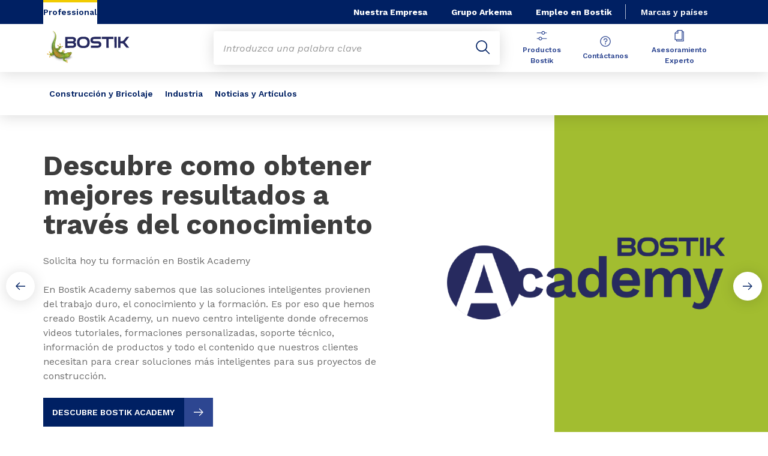

--- FILE ---
content_type: text/html;charset=UTF-8
request_url: https://www.bostik.com/spain/es/
body_size: 12242
content:
<!DOCTYPE html>
<html lang="es" dir="ltr">
<head>
<!-- Google Tag Manager --> <script>(function(w,d,s,l,i){w[l]=w[l]||[];w[l].push({'gtm.start': new Date().getTime(),event:'gtm.js'});var f=d.getElementsByTagName(s)[0], j=d.createElement(s),dl=l!='dataLayer'?'&l='+l:'';j.async=true;j.src= 'https://www.googletagmanager.com/gtm.js?id='+i+dl;f.parentNode.insertBefore(j,f); })(window,document,'script','dataLayer','GTM-MS8H5MD ');</script> <!-- End Google Tag Manager -->

    <meta name="viewport" content="width=device-width, initial-scale=1.0"/>
    <meta http-equiv="Content-Type" content="text/html; charset=utf-8"/>
    
<link rel="icon" href="/modules/proxima-bostik-templates/favicon/bostik-fav-icon.png" type="image/png"/>
            <link rel="apple-touch-icon" sizes="57x57" href="/modules/proxima-bostik-templates/favicon/Bostik_57x57.png"/>
            <link rel="apple-touch-icon" sizes="72x72" href="/modules/proxima-bostik-templates/favicon/Bostik_72x72.png"/>
            <link rel="apple-touch-icon" sizes="114x114" href="/modules/proxima-bostik-templates/favicon/Bostik_114x114.png"/>
            <link rel="apple-touch-icon" sizes="144x144" href="/modules/proxima-bostik-templates/favicon/Bostik_144x144.png"/>
            <link rel="apple-touch-icon" href="/modules/proxima-bostik-templates/favicon/Bostik_144x144.png"/>
        <link rel="preconnect" href="https://fonts.gstatic.com">
    <link href="https://fonts.googleapis.com/css2?family=Montserrat:ital,wght@0,400;0,600;0,700;0,800;1,400;1,600;1,700;1,800&display=swap" rel="stylesheet">
    <link href="https://fonts.googleapis.com/css2?family=Work+Sans:ital,wght@0,400;0,600;0,700;0,800;1,400;1,600;1,700;1,800&display=swap" rel="stylesheet">

    <script async src="https://page.bostik.com/js/forms2/js/forms2.min.js"></script>
    
<script type="application/ld+json">
        {
            "@context": "https://schema.org",
            "@type": "WebSite",
            "name": " Bostik España",
            "url": "https://www.bostik.com/spain/"
        }
    </script>
    <script src="https://unpkg.com/dayjs@1/dayjs.min.js"></script>
    <script src="https://unpkg.com/dayjs@1/locale/es.js"></script>

<title>Adhesivos de Construcción | Adhesivos Industriales |  Bostik España</title>
<link rel="canonical" href="https://www.bostik.com/spain/es/"/>
<meta name="url" content="/spain/es/"/><meta property="twitter:url" content="https://www.bostik.com/spain/es/"/>
<meta property="og:url" content="https://www.bostik.com/spain/es/"/><meta property="twitter:title" content="Adhesivos de Construcción | Adhesivos Industriales |  Bostik España"/>
<meta property="og:title" content="Adhesivos de Construcción | Adhesivos Industriales |  Bostik España"/>
<meta name="description" content="Bostik ofrece tecnología en adhesivos a través de un amplio rango de sectores incluyendo construcción, automotríz, aeroespacial, empaques, cintas adhesivas, laminación flexible y la industria del calzado."/><meta property="twitter:description" content="Bostik ofrece tecnología en adhesivos a través de un amplio rango de sectores incluyendo construcción, automotríz, aeroespacial, empaques, cintas adhesivas, laminación flexible y la industria del calzado."/>
<meta property="og:description" content="Bostik ofrece tecnología en adhesivos a través de un amplio rango de sectores incluyendo construcción, automotríz, aeroespacial, empaques, cintas adhesivas, laminación flexible y la industria del calzado."/>

<link rel="alternate" hreflang="es-ES" href="https://www.bostik.com/spain/es/"/>
<link rel="alternate" hreflang="es-CL" href="https://www.bostik.com/chile/es_CL/"/>
<link rel="alternate" hreflang="es-MX" href="https://www.bostik.com/mexico/es_MX/"/>
<link rel="alternate" hreflang="es-AR" href="https://www.bostik.com/argentina/es/"/>
<link rel="alternate" hreflang="tr-TR" href="https://www.bostik.com/turkey/tr/"/>
<link rel="alternate" hreflang="uk-UA" href="https://www.bostik.com/ukrania/uk/"/>
<link rel="alternate" hreflang="en-TH" href="https://www.bostik.com/thailand/en/"/>
<link rel="alternate" hreflang="ro-RO" href="https://www.bostik.com/romania/ro/"/>
<link rel="alternate" hreflang="ru-RU" href="https://www.bostik.com/russia/ru/"/>
<link rel="alternate" hreflang="en-QA" href="https://www.bostik.com/qatar/en/"/>
<link rel="alternate" hreflang="pt-PT" href="https://www.bostik.com/portugal/pt/"/>
<link rel="alternate" hreflang="en-NZ" href="https://www.bostik.com/newzealand/en_NZ/"/>
<link rel="alternate" hreflang="fr-MA" href="https://www.bostik.com/morocco/fr/"/>
<link rel="alternate" hreflang="en-MY" href="https://www.bostik.com/malaysia/en/"/>
<link rel="alternate" hreflang="lt-LT" href="https://www.bostik.com/lithuania/lt/"/>
<link rel="alternate" hreflang="lv-LV" href="https://www.bostik.com/latvia/lv/"/>
<link rel="alternate" hreflang="no-NO" href="https://www.bostik.com/norway/no/"/>
<link rel="alternate" hreflang="pl-PL" href="https://www.bostik.com/poland/pl/"/>
<link rel="alternate" hreflang="en-PH" href="https://www.bostik.com/philippines/en/"/>
<link rel="alternate" hreflang="ko-KR" href="https://www.bostik.com/southkorea/ko/"/>
<link rel="alternate" hreflang="en-IL" href="https://www.bostik.com/israel/en/"/>
<link rel="alternate" hreflang="et-EE" href="https://www.bostik.com/estonia/et/"/>
<link rel="alternate" hreflang="fr-CA" href="https://www.bostik.com/canada/fr_CA/"/>
<link rel="alternate" hreflang="en-CA" href="https://www.bostik.com/canada/en_US/"/>
<link rel="alternate" hreflang="zh-CN" href="https://www.bostik.com/china/zh/"/>
<link rel="alternate" hreflang="bg-BG" href="https://www.bostik.com/bulgaria/bg_BG/"/>
<link rel="alternate" hreflang="nl-BE" href="https://www.bostik.com/belgium/nl_BE/"/>
<link rel="alternate" hreflang="fr-BE" href="https://www.bostik.com/belgium/fr_BE/"/>
<link rel="alternate" hreflang="en-US" href="https://www.bostik.com/us/en_US/"/>
<link rel="alternate" hreflang="en" href="https://www.bostik.com/global/en/"/>
<link rel="alternate" hreflang="en-AU" href="https://www.bostik.com/australia/en_AU/"/>
<link rel="alternate" hreflang="pt-BR" href="https://www.bostik.com/brazil/pt_BR/"/>
<link rel="alternate" hreflang="hr-HR" href="https://www.bostik.com/croatia/hr/"/>
<link rel="alternate" hreflang="en-EG" href="https://www.bostik.com/egypt/en/"/>
<link rel="alternate" hreflang="cs-CZ" href="https://www.bostik.com/czechrepublic/cs_CZ/"/>
<link rel="alternate" hreflang="da-DK" href="https://www.bostik.com/denmark/da/"/>
<link rel="alternate" hreflang="fi-FI" href="https://www.bostik.com/finland/fi/"/>
<link rel="alternate" hreflang="el-GR" href="https://www.bostik.com/greece/el/"/>
<link rel="alternate" hreflang="en-IN" href="https://www.bostik.com/india/en/"/>
<link rel="alternate" hreflang="en-IE" href="https://www.bostik.com/ireland/en/"/>
<link rel="alternate" hreflang="en-ID" href="https://www.bostik.com/indonesia/en/"/>
<link rel="alternate" hreflang="ja-JA" href="https://www.bostik.com/japan/ja/"/>
<link rel="alternate" hreflang="nl-NL" href="https://www.bostik.com/netherlands/nl_NL/"/>
<link rel="alternate" hreflang="fr-FR" href="https://www.bostik.com/france/fr/"/>
<link rel="alternate" hreflang="de-DE" href="https://www.bostik.com/germany/de/"/>
<link rel="alternate" hreflang="x-default" href="https://www.bostik.com/global/en/"/>




<script type="application/json" id="jahia-data-ctx">{"contextPath":"","lang":"es","uilang":"es","siteUuid":"bf9ae3c5-4fdd-497c-a74e-c0032806679e","wcag":true,"ckeCfg":""}</script>
<script type="application/json" id="jahia-data-ck">{"path":"/modules/ckeditor/javascript/","lng":"es_ES"}</script>
<script src="/javascript/initJahiaContext.js"></script>
<link id="staticAssetCSS0" rel="stylesheet" href="/generated-resources/7827a8f42439486f33c9679e37c53f55.min.css" media="screen" type="text/css"/>
<link id="staticAssetCSS1" rel="stylesheet" href="/generated-resources/db5ad144115e9f72b9a17e96edc7d437.min.css" media="print" type="text/css"/>
<script id="staticAssetJavascript0" src="/generated-resources/7cde6a38cd1cce31cd9496cc12f89a4.min.js"  ></script>
<script type="text/javascript" nonce="NmE5ZDg2NGEtNGU4Yy00NmIyLWFmMWYtOTQxNThjZDJiMDEw">
    window.digitalDataOverrides = window.digitalDataOverrides || [];
    window.digitalData = {
        "scope": "bostik_spain",
        "site": {
            "siteInfo": {
                "siteID": "bf9ae3c5-4fdd-497c-a74e-c0032806679e"
            }
        },
        "page": {
            "pageInfo": {
                "pageID": "693727fb-3b90-42b5-bbc2-b35a90585686",
                "nodeType": "jnt:page",
                "pageName": "Home",
                "pagePath": "/sites/bostik_spain/home",
                "templateName": "home",
                "destinationURL": document.location.origin + document.location.pathname,
                "destinationSearch": document.location.search,
                "referringURL": null,
                "language": "es",
                "categories": ["/sites/systemsite/categories/structuring/bostik/share/bostik_spain"],
                "tags": []
            },
            "consentTypes":[
                
            ]
        },
        "events": [],
        "contextServerPublicUrl": "/modules/jexperience/proxy/bostik_spain",
        "sourceLocalIdentifierMap" : {},
        "wemInitConfig":  {
            "contextServerUrl" : "/modules/jexperience/proxy/bostik_spain",
            "isPreview": false,
            "timeoutInMilliseconds": 1000,
            "dxUsername" : "guest",
            "contextServerCookieName" : "context-profile-id",
            "activateWem": true,
            "enableWemActionUrl": "/es/sites/bostik_spain.enableWem.do",
            "requiredProfileProperties": ['j:nodename'],
            "requiredSessionProperties": [],
            "requireSegments": false,
            "requireScores": false
        }, 
    };

   // Expose Wem init functions  
   wem.init();
  </script>

<script type="application/json" id="jahia-data-aggregatedjs">{"scripts":["/modules/jexperience/javascript/jexperience/dist/3_6_2/wem.min.js","/modules/jquery/javascript/jquery-3.4.1.min.js","/modules/assets/javascript/jquery.jahia.min.js"]}</script>


<script type="text/javascript" src="https://cdn.bizible.com/scripts/bizible.js" defer=""></script>
<script type="text/javascript" src="/modules/CsrfServlet"></script>
</head>

<body id="anchor-top" class="scroll-active ">
<!-- Google Tag Manager (noscript) --> <noscript><iframe src="https://www.googletagmanager.com/ns.html?id=GTM-MS8H5MD" height="0" width="0" style="display:none;visibility:hidden"></iframe></noscript> <!-- End Google Tag Manager (noscript) -->

<nav class="page-contact-list" aria-label="???access.social.navigation.label???">
    </nav>
<div id="root" class="bostik-root ">
    <div class="skip-link js-skip">
        <a href="#main-content">Go to content</a>
        <a href="#nav-content">Go to navigation</a>
        <a href="#header-primary-search">Go to search</a>
            </div>
    <header id="header-global" class="js-witch-important language-unique " aria-live="polite">
    <input type="hidden" id="tab" name="tab" value="">
    <!-- Header secondary profil -->
    <div class="header-secondary-profiles">
        <nav>
    <ul>
        <li>
            <a href="/spain/es/"  target="_self"  class="selected"
    >
    Professional</a></li>
        </ul>
</nav></div>
    <!-- Header secondary menu -->
    <nav class="header-secondary-navigation" aria-label="Secondary navigation">
        <ul class="header-navigation-list">
            <li class="header-navigation-item" >
            <button class="js-switch js-switch-marked header-navigation-button js-hover  js-megamenu-level" data-level="1" data-target="5ca07be0-dd00-4a6c-b9a7-7b14dd40f6ca" aria-controls="5ca07be0-dd00-4a6c-b9a7-7b14dd40f6ca" data-hover="hover-group-2" aria-haspopup="true" aria-expanded="false">
                    Nuestra Empresa<svg viewBox="0 0 128 128" class="icon icon-arrow">
                    <use href="/modules/proxima-main/assets/svg/sprite-global.svg#icon-arrow" />
                </svg>
            </button>
        <div id="5ca07be0-dd00-4a6c-b9a7-7b14dd40f6ca" class="header-megamenu header-secondary-megamenu header-secondary-panel header-level1 header-color-none" aria-live="polite">
    <aside class="header-megamenu-left">
    <button data-target="5ca07be0-dd00-4a6c-b9a7-7b14dd40f6ca" class="button button-back header-secondary-return-link js-header-menu-return js-switch js-megamenu-level-close" data-level="1">
        <svg viewBox="0 0 24 24" class="icon icon-boutons-link-normal">
            <use href="/modules/proxima-main/assets/svg/sprite-global.svg#icon-boutons-link-normal" />
        </svg>
        Back</button>
    <p>Nuestra&nbsp;Compa&ntilde;&iacute;a</p>
    <p>
        Bostik es un líder mundial especializado en adhesivos en los sectores de la construcción, la industria y los productos de consumo. Durante más de un siglo, ha estado desarrollando soluciones innovadoras de sellado y pegado que resultan más ingeniosas y se adaptan mejor a la vida cotidiana. Los adhesivos inteligentes de Bostik los podemos encontrar, a lo largo de toda una vida, en todas partes; desde el hogar hasta la oficina.</p>

    <a href="/spain/es/our-company/"  target="_self"  class="button button-secondary"
    >
    Nuestra Empresa</a></aside><div class="header-secondary-panel-list header-column header-column-manual">
    <div class="wrapper">
        <div class="header-secondary-panel-return">
            <button class="js-switch header-secondary-return-link" data-target="5ca07be0-dd00-4a6c-b9a7-7b14dd40f6ca">
                <svg viewBox="0 0 24 24" class="icon icon-boutons-link-normal">
                    <use href="/modules/proxima-main/assets/svg/sprite-global.svg#icon-boutons-link-normal" />
                </svg>
                Back</button>
            <button class="js-switch button-close header-secondary-return-icon" data-target="5ca07be0-dd00-4a6c-b9a7-7b14dd40f6ca" title="Close this level menu">
                <svg viewBox="0 0 500 500" class="icon icon-close">
                    <use href="/modules/proxima-main/assets/svg/sprite-global.svg#icon-close" />
                </svg>
            </button>
        </div>
        <nav  aria-label="Secondary navigation submenu">
            <ul>
                    <li class="menu-link-attach menu-link-background-white">

                        <a href="/spain/es/our-company/our-history/" >
                            Nuestra Historia<svg viewBox="0 0 24 24" class="icon icon-boutons-link-normal">
                                <use href="/modules/proxima-main/assets/svg/sprite-global.svg#icon-boutons-link-normal" />
                            </svg>
                        </a>
                    </li>
                    <li class="menu-link-attach menu-link-background-white">

                        <a href="/spain/es/our-company/our-markets/" >
                            Nuestros Mercados<svg viewBox="0 0 24 24" class="icon icon-boutons-link-normal">
                                <use href="/modules/proxima-main/assets/svg/sprite-global.svg#icon-boutons-link-normal" />
                            </svg>
                        </a>
                    </li>
                    <li class="menu-link-attach menu-link-background-white">

                        <a href="/spain/es/our-company/job-opportunities/" >
                            Trabaja Con Nosotros<svg viewBox="0 0 24 24" class="icon icon-boutons-link-normal">
                                <use href="/modules/proxima-main/assets/svg/sprite-global.svg#icon-boutons-link-normal" />
                            </svg>
                        </a>
                    </li>
                    <li class="menu-link-attach menu-link-background-white">

                        <a href="/spain/es/our-company/our-culture/" >
                            Nuestra Cultura<svg viewBox="0 0 24 24" class="icon icon-boutons-link-normal">
                                <use href="/modules/proxima-main/assets/svg/sprite-global.svg#icon-boutons-link-normal" />
                            </svg>
                        </a>
                    </li>
                    <li class="menu-link-attach menu-link-background-white">

                        <a href="/spain/es/our-company/about-arkema/" >
                            Acerca de Arkema<svg viewBox="0 0 24 24" class="icon icon-boutons-link-normal">
                                <use href="/modules/proxima-main/assets/svg/sprite-global.svg#icon-boutons-link-normal" />
                            </svg>
                        </a>
                    </li>
                    </ul>
                    <ul>
                    <li class="menu-link-attach menu-link-background-white">

                        <a href="/spain/es/our-company/about-den-braven/" >
                            Sobre Den Braven<svg viewBox="0 0 24 24" class="icon icon-boutons-link-normal">
                                <use href="/modules/proxima-main/assets/svg/sprite-global.svg#icon-boutons-link-normal" />
                            </svg>
                        </a>
                    </li>
                    </ul>
                    </nav>
    </div>
</div></div></li>
        <li class="header-navigation-item" >
            <a href="https://www.arkema.com/global/en/" class=" js-hover header-navigation-link" data-hover="hover-group-2">
                    Grupo Arkema<svg viewBox="0 0 24 24" class="icon icon-boutons-link-normal">
                    <use href="/modules/proxima-main/assets/svg/sprite-global.svg#icon-boutons-link-normal" />
                </svg>
            </a></li>
        <li class="header-navigation-item" >
            <a href="/spain/es/careers/" class=" js-hover header-navigation-link" data-hover="hover-group-2">
                    Empleo en Bostik<svg viewBox="0 0 24 24" class="icon icon-boutons-link-normal">
                    <use href="/modules/proxima-main/assets/svg/sprite-global.svg#icon-boutons-link-normal" />
                </svg>
            </a></li>
        </ul></nav>

    <a href="/spain/es/brands_countries/" class="header-secondary-panel-type header-secondary-country header-navigation-item js-hover" data-hover="hover-group-2">
            Marcas y países</a>
    <!-- Header secondary Language selector  -->
    <!-- Header primary Logo -->
    <div class='header-primary-logo '>
        <a href="/spain/es/" title="Return to homepage">
            <img src="/files/live/sites/shared_bostik/files/images/Logos/Bostik_Logo_Header.svg" alt="Logo">
        </a>
        </div><!-- Header primary -->
    <!-- Header primary Main bar -->
<nav class="header-primary-navigation" aria-label="">
    <ul class="header-navigation-list">
            <li class="header-navigation-item" >
            <button class="js-switch js-switch-marked header-navigation-button js-hover  js-megamenu-level" data-level="1" data-target="ba0d7561-74e3-4771-9de7-ae5958f8a844" aria-controls="ba0d7561-74e3-4771-9de7-ae5958f8a844" data-hover="hover-group-1" aria-haspopup="true" aria-expanded="false">
                    Construcción y Bricolaje<svg viewBox="0 0 128 128" class="icon icon-arrow">
                    <use href="/modules/proxima-main/assets/svg/sprite-global.svg#icon-arrow" />
                </svg>
            </button>
        <div id="ba0d7561-74e3-4771-9de7-ae5958f8a844" class="header-megamenu header-main-megamenu header-secondary-panel header-level1 header-color-none" aria-live="polite">
    <aside class="header-megamenu-left">
    <button data-target="ba0d7561-74e3-4771-9de7-ae5958f8a844" class="button button-back header-secondary-return-link js-header-menu-return js-switch js-megamenu-level-close" data-level="1">
        <svg viewBox="0 0 24 24" class="icon icon-boutons-link-normal">
            <use href="/modules/proxima-main/assets/svg/sprite-global.svg#icon-boutons-link-normal" />
        </svg>
        Back</button>
    <p>Construcci&oacute;n y Bricolaje</p>
    <p>
        Bostik es un líder mundial especializado en adhesivos en los mercados de la construcción, la industria y los productos de consumo. En esta página, se proporcionará información sobre el mercado de la construcción, que se divide en dos submercados principales:  Paredes & Pavimentos y Sellado & Pegado.</p>

    <a href="/spain/es/markets-applications/building-construction/"  target="_self"  class="button button-secondary"
    >
    Gama de productos para la construcción</a></aside><div class="header-secondary-panel-list header-column header-column-manual">
    <div class="wrapper">
        <div class="header-secondary-panel-return">
            <button class="button button-back js-header-menu-return js-switch header-secondary-return-link" data-target="ba0d7561-74e3-4771-9de7-ae5958f8a844">
                <svg viewBox="0 0 24 24" class="icon icon-boutons-link-normal">
                    <use href="/modules/proxima-main/assets/svg/sprite-global.svg#icon-boutons-link-normal" />
                </svg>
                Back</button>
            <button class="js-switch button-close header-secondary-return-icon" data-target="ba0d7561-74e3-4771-9de7-ae5958f8a844" title="Close this level menu">
                <svg viewBox="0 0 500 500" class="icon icon-close">
                    <use href="/modules/proxima-main/assets/svg/sprite-global.svg#icon-close" />
                </svg>
            </button>
        </div>
        <nav  aria-label="">
            <ul class="header-navigation-list">
            <li class="menu-link-attach menu-link-background-white" >
            <a href="/spain/es/markets-applications/building-construction/sealing-bonding/"  target="_self"  class=""
    >
    Pegado y Sellado<svg class="icon icon-boutons-link-normal">
            <use href="/modules/proxima-main/assets/svg/sprite-global.svg#icon-boutons-link-normal" />
        </svg></a></li>
        <li class="menu-link-attach menu-link-background-white" >
            <a href="/spain/es/markets-applications/building-construction/wall-floor/"  target="_self"  class=""
    >
    Paredes y Pavimentos<svg class="icon icon-boutons-link-normal">
            <use href="/modules/proxima-main/assets/svg/sprite-global.svg#icon-boutons-link-normal" />
        </svg></a></li>
        <li class="menu-link-attach menu-link-background-white" >
            <a href="/spain/es/markets-applications/building-construction/waterproofing/"  target="_self"  class=""
    >
    Impermeabilización<svg class="icon icon-boutons-link-normal">
            <use href="/modules/proxima-main/assets/svg/sprite-global.svg#icon-boutons-link-normal" />
        </svg></a></li>
        <li class="menu-link-attach menu-link-background-white" >
            <a href="/spain/es/markets-applications/building-construction/tectane/"  target="_self"  class=""
    >
    Sprays Técnicos<svg class="icon icon-boutons-link-normal">
            <use href="/modules/proxima-main/assets/svg/sprite-global.svg#icon-boutons-link-normal" />
        </svg></a></li>
        <li class="menu-link-attach menu-link-background-white" >
            <a href="/spain/es/markets-applications/building-construction/repair-assembly/"  target="_self"  class=""
    >
    Reparación<svg class="icon icon-boutons-link-normal">
            <use href="/modules/proxima-main/assets/svg/sprite-global.svg#icon-boutons-link-normal" />
        </svg></a></li>
        <li class="menu-link-attach menu-link-background-white" >
            <a href="/spain/es/markets-applications/building-construction/diy-trade-adhesives/"  target="_self"  class=""
    >
    Bricolaje<svg class="icon icon-boutons-link-normal">
            <use href="/modules/proxima-main/assets/svg/sprite-global.svg#icon-boutons-link-normal" />
        </svg></a></li>
        </ul><ul class="header-navigation-list">
            <li class="list-title">Bostik Academy</li>
            <li class="menu-link-attach menu-link-background-white" >
            <a href="/spain/es/bostik-academy/"  target="_self"  class=""
    >
    Bostik Academy<svg class="icon icon-boutons-link-normal">
            <use href="/modules/proxima-main/assets/svg/sprite-global.svg#icon-boutons-link-normal" />
        </svg></a></li>
        <li class="menu-link-attach menu-link-background-white" >
            <a href="/spain/es/bostik-academy/classroom/video-technical-center/"  target="_self"  class=""
    >
    Centro de Videos Técnicos<svg class="icon icon-boutons-link-normal">
            <use href="/modules/proxima-main/assets/svg/sprite-global.svg#icon-boutons-link-normal" />
        </svg></a></li>
        <li class="menu-link-attach menu-link-background-white" >
            <a href="/spain/es/bostik-academy/classroom/training/"  target="_self"  class=""
    >
    Formaciones<svg class="icon icon-boutons-link-normal">
            <use href="/modules/proxima-main/assets/svg/sprite-global.svg#icon-boutons-link-normal" />
        </svg></a></li>
        <li class="menu-link-attach menu-link-background-white" >
            <a href="/spain/es/bostik-academy/faq-support/"  target="_self"  class=""
    >
    Preguntas Frecuentes y Soporte<svg class="icon icon-boutons-link-normal">
            <use href="/modules/proxima-main/assets/svg/sprite-global.svg#icon-boutons-link-normal" />
        </svg></a></li>
        </ul></nav>
    </div>
</div></div></li>
        <li class="header-navigation-item" >
            <button class="js-switch js-switch-marked header-navigation-button js-hover  js-megamenu-level" data-level="1" data-target="df20e0f8-ff15-45ab-9c4b-91ac3f5b6b3a" aria-controls="df20e0f8-ff15-45ab-9c4b-91ac3f5b6b3a" data-hover="hover-group-1" aria-haspopup="true" aria-expanded="false">
                    Industria<svg viewBox="0 0 128 128" class="icon icon-arrow">
                    <use href="/modules/proxima-main/assets/svg/sprite-global.svg#icon-arrow" />
                </svg>
            </button>
        <div id="df20e0f8-ff15-45ab-9c4b-91ac3f5b6b3a" class="header-megamenu header-main-megamenu header-secondary-panel header-level1 header-color-none" aria-live="polite">
    <aside class="header-megamenu-left">
    <button data-target="df20e0f8-ff15-45ab-9c4b-91ac3f5b6b3a" class="button button-back header-secondary-return-link js-header-menu-return js-switch js-megamenu-level-close" data-level="1">
        <svg viewBox="0 0 24 24" class="icon icon-boutons-link-normal">
            <use href="/modules/proxima-main/assets/svg/sprite-global.svg#icon-boutons-link-normal" />
        </svg>
        Back</button>
    <p>Gama de productos para la industria</p>
    <p>
        Desde el transporte hasta el etiquetado y el envasado de alimentos, trabajamos con muchos segmentos de la industria para crear adhesivos más inteligentes.</p>

    <a href="/spain/es/markets-applications/industrial-solutions/"  target="_self"  class="button button-secondary"
    >
    Gama de productos para la industria</a></aside><div class="header-secondary-panel-list header-column header-column-manual">
    <div class="wrapper">
        <div class="header-secondary-panel-return">
            <button class="button button-back js-header-menu-return js-switch header-secondary-return-link" data-target="df20e0f8-ff15-45ab-9c4b-91ac3f5b6b3a">
                <svg viewBox="0 0 24 24" class="icon icon-boutons-link-normal">
                    <use href="/modules/proxima-main/assets/svg/sprite-global.svg#icon-boutons-link-normal" />
                </svg>
                Back</button>
            <button class="js-switch button-close header-secondary-return-icon" data-target="df20e0f8-ff15-45ab-9c4b-91ac3f5b6b3a" title="Close this level menu">
                <svg viewBox="0 0 500 500" class="icon icon-close">
                    <use href="/modules/proxima-main/assets/svg/sprite-global.svg#icon-close" />
                </svg>
            </button>
        </div>
        <nav  aria-label="">
            <ul class="header-navigation-list">
            <li class="menu-link-attach menu-link-background-white" >
            <a href="/spain/es/markets-applications/industrial-solutions/automotive/"  target="_self"  class=""
    >
    Automotriz<svg class="icon icon-boutons-link-normal">
            <use href="/modules/proxima-main/assets/svg/sprite-global.svg#icon-boutons-link-normal" />
        </svg></a></li>
        <li class="menu-link-attach menu-link-background-white" >
            <a href="/spain/es/markets-applications/industrial-solutions/transportation-aerospace/"  target="_self"  class=""
    >
    Transporte<svg class="icon icon-boutons-link-normal">
            <use href="/modules/proxima-main/assets/svg/sprite-global.svg#icon-boutons-link-normal" />
        </svg></a></li>
        <li class="menu-link-attach menu-link-background-white" >
            <a href="/spain/es/markets-applications/industrial-solutions/assembly-adhesive/"  target="_self"  class=""
    >
    Ensamble<svg class="icon icon-boutons-link-normal">
            <use href="/modules/proxima-main/assets/svg/sprite-global.svg#icon-boutons-link-normal" />
        </svg></a></li>
        <li class="menu-link-attach menu-link-background-white" >
            <a href="/spain/es/markets-applications/industrial-solutions/building-materials/"  target="_self"  class=""
    >
    Construcción<svg class="icon icon-boutons-link-normal">
            <use href="/modules/proxima-main/assets/svg/sprite-global.svg#icon-boutons-link-normal" />
        </svg></a></li>
        </ul><ul class="header-navigation-list">
            <li class="menu-link-attach menu-link-background-white" >
            <a href="/spain/es/markets-applications/industrial-solutions/consumer-goods/"  target="_self"  class=""
    >
    Bienes de Consumo<svg class="icon icon-boutons-link-normal">
            <use href="/modules/proxima-main/assets/svg/sprite-global.svg#icon-boutons-link-normal" />
        </svg></a></li>
        <li class="menu-link-attach menu-link-background-white" >
            <a href="/spain/es/markets-applications/industrial-solutions/pulp-paper/"  target="_self"  class=""
    >
    Pasta y Papel<svg class="icon icon-boutons-link-normal">
            <use href="/modules/proxima-main/assets/svg/sprite-global.svg#icon-boutons-link-normal" />
        </svg></a></li>
        <li class="menu-link-attach menu-link-background-white" >
            <a href="/spain/es/markets-applications/industrial-solutions/flexible-lamination-adhesives/"  target="_self"  class=""
    >
    Laminación Flexibles<svg class="icon icon-boutons-link-normal">
            <use href="/modules/proxima-main/assets/svg/sprite-global.svg#icon-boutons-link-normal" />
        </svg></a></li>
        <li class="menu-link-attach menu-link-background-white" >
            <a href="/spain/es/markets-applications/industrial-solutions/seal-coatings/"  target="_self"  class=""
    >
    Sellado y Revestimiento<svg class="icon icon-boutons-link-normal">
            <use href="/modules/proxima-main/assets/svg/sprite-global.svg#icon-boutons-link-normal" />
        </svg></a></li>
        <li class="menu-link-attach menu-link-background-white" >
            <a href="/spain/es/markets-applications/industrial-solutions/label-adhesives/"  target="_self"  class=""
    >
    Etiquetas<svg class="icon icon-boutons-link-normal">
            <use href="/modules/proxima-main/assets/svg/sprite-global.svg#icon-boutons-link-normal" />
        </svg></a></li>
        <li class="menu-link-attach menu-link-background-white" >
            <a href="/spain/es/markets-applications/industrial-solutions/tape-adhesives/"  target="_self"  class=""
    >
    Cintas<svg class="icon icon-boutons-link-normal">
            <use href="/modules/proxima-main/assets/svg/sprite-global.svg#icon-boutons-link-normal" />
        </svg></a></li>
        <li class="menu-link-attach menu-link-background-white" >
            <a href="/spain/es/markets-applications/industrial-solutions/reclosable-packaging/"  target="_self"  class=""
    >
    Embalajes Recerrables<svg class="icon icon-boutons-link-normal">
            <use href="/modules/proxima-main/assets/svg/sprite-global.svg#icon-boutons-link-normal" />
        </svg></a></li>
        </ul><ul class="header-navigation-list">
            <li class="menu-link-attach menu-link-background-white" >
            <a href="/spain/es/markets-applications/disposable-hygiene-adhesives/"  target="_self"  class=""
    >
    Higiene Desechable<svg class="icon icon-boutons-link-normal">
            <use href="/modules/proxima-main/assets/svg/sprite-global.svg#icon-boutons-link-normal" />
        </svg></a></li>
        <li class="menu-link-attach menu-link-background-white" >
            <a href="/spain/es/markets-applications/disposable-hygiene-adhesives/adult-incontinence-adhesives-1/"  target="_self"  class=""
    >
    Incontinencia en Adultos<svg class="icon icon-boutons-link-normal">
            <use href="/modules/proxima-main/assets/svg/sprite-global.svg#icon-boutons-link-normal" />
        </svg></a></li>
        <li class="menu-link-attach menu-link-background-white" >
            <a href="/spain/es/markets-applications/disposable-hygiene-adhesives/baby-care-adhesives/"  target="_self"  class=""
    >
    Cuidado de Bebé<svg class="icon icon-boutons-link-normal">
            <use href="/modules/proxima-main/assets/svg/sprite-global.svg#icon-boutons-link-normal" />
        </svg></a></li>
        <li class="menu-link-attach menu-link-background-white" >
            <a href="/spain/es/markets-applications/disposable-hygiene-adhesives/feminine-hygiene-adhesives/"  target="_self"  class=""
    >
    Higiene Femenina<svg class="icon icon-boutons-link-normal">
            <use href="/modules/proxima-main/assets/svg/sprite-global.svg#icon-boutons-link-normal" />
        </svg></a></li>
        </ul></nav>
    </div>
</div></div></li>
        <li class="header-navigation-item" >
            <a href="/spain/es/newslist/" class=" js-hover header-navigation-link" data-hover="hover-group-1">
                    Noticias y Artículos<svg viewBox="0 0 24 24" class="icon icon-boutons-link-normal">
                    <use href="/modules/proxima-main/assets/svg/sprite-global.svg#icon-boutons-link-normal" />
                </svg>
            </a></li>
        </ul></nav>

<!-- Header primary search activation -->
<div id="header-primary-search" class="header-primary-search">
        <form class="form-simple" action="/spain/es/search/" data-search-locale=es data-search-site=bostik_spain>
            <div class="autocomplete-container js-autocomplete-container">
                <div class="autocomplete-field">
                    <div class="autocomplete-query">
                        <input class="js-autocomplete" name="q" type="text" placeholder="Introduzca una palabra clave" autocomplete="off" aria-label="Enter one or more keywords. On input validation, you will be redirected to search page result."/>
                        <input name="qc" type="hidden" value="search"/>
                    </div>
                    <div class="autocomplete-button">
                        <button type="submit" title="Submit search">
                            <svg viewBox="0 0 32 32" class="icon icon-image-search">
                                <use href="/modules/proxima-main/assets/svg/sprite-global.svg#icon-image-search" />
                            </svg>
                        </button>
                    </div>
                </div>
                <div class="autocomplete-result">
                        <div class="autocomplete-list js-search-results"></div>
                    </div>
                </div>
        </form>
        <button id="header-search-button" class="js-switch js-switch-mobile-only header-primary-icon js-hover js-switch-tabindex js-search-open" data-target="header-primary-search" data-hover="hover-group-3"
           tabindex="0" title="Buscar">
            <svg viewBox="0 0 32 32" class="icon icon-image-search">
                <use href="/modules/proxima-main/assets/svg/sprite-global.svg#icon-image-search" />
            </svg>
            <svg viewBox="0 0 500 500" class="icon icon-close">
                <use href="/modules/proxima-main/assets/svg/sprite-global.svg#icon-close" />
            </svg>
            <span>Buscar</span>
        </button>
        <a id="header-search-link" class="header-primary-icon js-hover" data-target="header-primary-search" data-hover="hover-group-3"
           href="/spain/es/search/" tabindex="0" title="Buscar">
            <svg viewBox="0 0 32 32" class="icon icon-image-search">
                <use href="/modules/proxima-main/assets/svg/sprite-global.svg#icon-image-search" />
            </svg>
            <span>Buscar</span>
        </a>
    </div>
<!-- Header primary icon list -->
<nav class="header-primary-icon-nav icon-list" aria-label="Thirty navigation">
    

<script>
    document.cookie = "logged=false; path=/";
</script><ul >
            <li class="header-primary-icon js-hover" data-hover="hover-group-3">
            <a href="/spain/es/catalog/" >
    <svg class="icon icon-image-tool">
        <use href="/modules/proxima-main/assets/svg/sprite-global.svg#icon-image-tool" />
    </svg>
    Productos Bostik</a></li>
        <li class="header-primary-icon js-hover" data-hover="hover-group-3">
            <a href="/spain/es/customer-support/" >
    <svg class="icon icon-image-care">
        <use href="/modules/proxima-main/assets/svg/sprite-global.svg#icon-image-care" />
    </svg>
    Contáctanos</a></li>
        <li class="header-primary-icon js-hover" data-hover="hover-group-3">
            <a href="/spain/es/knowledge-list/" >
    <svg class="icon icon-paper">
        <use href="/modules/proxima-main/assets/svg/sprite-global.svg#icon-paper" />
    </svg>
    Asesoramiento Experto</a></li>
        </ul></nav>

<!-- Header Burger -->
<button class="header-global-burger js-switch js-switch-important" data-target="header-global" title="Open main menu" aria-controls="header-global">
    <svg viewBox="0 0 727 500" class="icon icon-burger">
        <use href="/modules/proxima-main/assets/svg/sprite-global.svg#icon-burger" />
    </svg>
    <svg viewBox="0 0 500 500" class="icon icon-close">
        <use href="/modules/proxima-main/assets/svg/sprite-global.svg#icon-close" />
    </svg>
</button></header><main class="content-edito " id="main-content">
        <article  data-type="bostik">
            <section id="c4f08717-cea6-4542-93ad-df4a90c0c45d" class="content-block content-slider content-color-green content-left slider " aria-label="Slider of content">
    <div class="slider-wrapper js-slider-wrapper">
        <div class="slider-contents">
            <div class="js-slider" data-init="Slide $current of $slideCount">
                <div class="js-slide">
    <div class="content-block content-rich-text">
        <div class="wrapper">
            <a href="/spain/es/bostik-academy/#" class="content-slider-link" title="Descubre como obtener mejores resultados a trav&eacute;s del conocimiento" ></a>
            <div class="wrapped-content">
                <div class="subtitle subtitle-primary">
                    </div>

                <h1>Descubre como obtener mejores resultados a trav&eacute;s del conocimiento</h1>

                <div class="content-text">
                    <p>Solicita hoy tu formaci&oacute;n en Bostik Academy</p>

<p>En Bostik Academy sabemos que las soluciones inteligentes provienen del trabajo duro, el conocimiento y la formaci&oacute;n. Es por eso que hemos creado Bostik Academy, un nuevo centro inteligente donde ofrecemos videos tutoriales, formaciones personalizadas, soporte t&eacute;cnico, informaci&oacute;n de productos y todo el contenido que nuestros clientes necesitan para crear soluciones m&aacute;s inteligentes para sus proyectos de construcci&oacute;n.</p>
</div>

                <div class="content-link">
                        <a class="button button-primary" href="/spain/es/bostik-academy/" >
                            Descubre Bostik Academy<span>
                                <svg viewBox="0 0 24 24" class="icon icon-boutons-link-normal">
                                    <use href="/modules/proxima-main/assets/svg/sprite-global.svg#icon-boutons-link-normal" />
                                </svg>
                            </span>
                        </a>
                    </div>
                </div>

            <div class="wrapped-image">
                <figure>
                        <img src="/files/live/sites/shared_bostik/files/Images/Spain/bostik-spain-bostik-academy-logo-640x480.png" alt="Bostik, una empresa de Arkema">
                        <figcaption>Bostik, una empresa de Arkema</figcaption>
                    </figure>
                </div>
        </div>
    </div>
</div><div class="js-slide">
    <div class="content-block content-rich-text">
        <div class="wrapper">
            <a href="/spain/es/markets-applications/bacterias/#" class="content-slider-link" title="Adhesivos y Selladores resistentes al moho y a las bacterias" ></a>
            <div class="wrapped-content">
                <div class="subtitle subtitle-primary">
                    </div>

                <h1>Adhesivos y Selladores resistentes al moho y a las bacterias</h1>

                <div class="content-text">
                    </div>

                <div class="content-link">
                        <a class="button button-primary" href="/spain/es/markets-applications/bacterias/" >
                            SOBRE LA GAMA<span>
                                <svg viewBox="0 0 24 24" class="icon icon-boutons-link-normal">
                                    <use href="/modules/proxima-main/assets/svg/sprite-global.svg#icon-boutons-link-normal" />
                                </svg>
                            </span>
                        </a>
                    </div>
                </div>

            <div class="wrapped-image">
                <figure>
                        <img src="/files/live/sites/shared_bostik/files/Images/Spain/News/bostik-spain-banner-image-resistenca-al-moho.jpg" alt="Adhesivos y Selladores resistentes a las bacterias">
                        <figcaption>Adhesivos y Selladores resistentes a las bacterias</figcaption>
                    </figure>
                </div>
        </div>
    </div>
</div></div>
            <nav class="slider-navigation" aria-controls="c4f08717-cea6-4542-93ad-df4a90c0c45d"></nav>
        </div>
    </div>

    <button class="slider-prev" title="Previous slide" aria-label="Previous slide" aria-controls="c4f08717-cea6-4542-93ad-df4a90c0c45d">
        <svg viewBox="0 0 24 24" class="icon icon-boutons-link-normal">
            <use href="/modules/proxima-main/assets/svg/sprite-global.svg#icon-boutons-link-normal" />
        </svg>
    </button>

    <button class="slider-next" title="Next slide" aria-label="Next slide" aria-controls="c4f08717-cea6-4542-93ad-df4a90c0c45d">
        <svg viewBox="0 0 24 24" class="icon icon-boutons-link-normal">
            <use href="/modules/proxima-main/assets/svg/sprite-global.svg#icon-boutons-link-normal" />
        </svg>
    </button>
</section><section class="content-block content-list-image  content-color-blue accordion-content scrollable">
    <div class="wrapper">
        <div id="scrollBar-a78f3a82-3721-4f6b-9326-9681c525cb73" class="teaserList">
            <article class="content-teaser content-teaser-image">

    <div class="content-teaser-image-title">Construcci&oacute;n y Bricolaje</div>
    <div class="content-text">
        <p>Proporcionamos productos y servicios de alta calidad para el sector de la construcci&oacute;n, para el pegado y sellado, paredes y pavimentos, impermeabilizaci&oacute;n, reparaci&oacute;n y bricolaje. Descubra la gama de productos que le ayudar&aacute; en su d&iacute;a a d&iacute;a y en la que ya conf&iacute;an los mejores profesionales del sector.</p>
    </div>

    <a class="link-overlay" href="/spain/es/markets-applications/building-construction/" title="Construcción y Bricolaje" ><span class="hidden">Construcción y Bricolaje</span></a>
    <div class="content-picture">
        <figure>
            <img src="/files/live/sites/shared_bostik/files/images/Standard%204-3/Images-640x480/CC/wall%20and%20floor/soft-flooring-finnish_640x480.jpg" alt="Building and construction image">
            <figcaption>
                Building and construction image</figcaption>
        </figure>
        <div class="content-link ">
            <div class="button button-primary">
                        Descubrir Más<span>
                        <svg viewBox="0 0 24 24" class="icon icon-boutons-link-normal">
                                    <use href="/modules/proxima-main/assets/svg/sprite-global.svg#icon-boutons-link-normal" />
                                </svg>
                            </span>
                </div>
            </div>
    </div>
</article><article class="content-teaser content-teaser-image">

    <div class="content-teaser-image-title">Industria</div>
    <div class="content-text">
        <p>A medida que la industria sigue evolucionando, crecen las necesidades en los campos de la conectividad, e-movilidad, sostenibilidad, de nuevos materiales, de embalajes o ensamblajes. Los rendimientos requeridos en bienes duraderos (para la industria automotriz, transporte, aeroespacial, ensamblaje o materiales de construcci&oacute;n) o de ensamblaje avanzado (bienes de consumo, cintas, etiquetas, papel, laminaci&oacute;n, sellado y revestimiento o embalajes) cada vez son mayores y los desaf&iacute;os que plantean las nuevas normativas afectan en gran medida estos sectores. Descubra las soluciones Bostik para estos casos.</p>
    </div>

    <a class="link-overlay" href="/spain/es/markets-applications/industrial-solutions/" title="Industria" ><span class="hidden">Industria</span></a>
    <div class="content-picture">
        <figure>
            <img src="/files/live/sites/shared_bostik/files/Images/Global/industria-automotive.jpg" alt="Industrial solutions teaser">
            <figcaption>
                Industrial solutions teaser</figcaption>
        </figure>
        <div class="content-link ">
            <div class="button button-primary">
                        Descubrir Más<span>
                        <svg viewBox="0 0 24 24" class="icon icon-boutons-link-normal">
                                    <use href="/modules/proxima-main/assets/svg/sprite-global.svg#icon-boutons-link-normal" />
                                </svg>
                            </span>
                </div>
            </div>
    </div>
</article><article class="content-teaser content-teaser-image">

    <div class="content-teaser-image-title">Nuestra Empresa</div>
    <div class="content-text">
        <p>Bostik es un l&iacute;der mundial especializado en adhesivos en los sectores de la construcci&oacute;n, la industria y los productos de consumo. Durante m&aacute;s de un siglo, ha estado desarrollando soluciones innovadoras de sellado y pegado que resultan m&aacute;s ingeniosas y se adaptan mejor a la vida cotidiana. Los adhesivos inteligentes de Bostik los podemos encontrar, a lo largo de toda una vida, en todas partes; desde el hogar hasta la oficina.</p>
    </div>

    <a class="link-overlay" href="/spain/es/our-company/" title="Nuestra Empresa" ><span class="hidden">Nuestra Empresa</span></a>
    <div class="content-picture">
        <figure>
            <img src="/files/live/sites/shared_bostik/files/images/Standard%204-3/Images-640x480/CC/DIY/Repair%20%26%20Assembly.jpg" alt="DIY Teaser">
            <figcaption>
                DIY Teaser</figcaption>
        </figure>
        <div class="content-link ">
            <div class="button button-primary">
                        Descubrir Más<span>
                        <svg viewBox="0 0 24 24" class="icon icon-boutons-link-normal">
                                    <use href="/modules/proxima-main/assets/svg/sprite-global.svg#icon-boutons-link-normal" />
                                </svg>
                            </span>
                </div>
            </div>
    </div>
</article></div>
        <div class="custom-scrollbar js-scrollBarLevel" js-scroll-target="scrollBar-a78f3a82-3721-4f6b-9326-9681c525cb73" style="--dataSlideQuantity:3;--dataScrollLevel:0" />
        </div>
</section><section class="content-block content-list-icon  accordion-content">
    <div class="wrapper">
        <article class="content-teaser content-teaser-icon">
    <a class="link-overlay" href="/spain/es/catalog/" title="Productos Bostik" ></a>
    <div class="content-teaser-wrapper">
        <svg class="icon icon-atoms-system-grount">
            <use href="/modules/proxima-main/assets/svg/sprite-global.svg#icon-atoms-system-grount" />
        </svg>
       <div class="content-teaser-icon-title">Productos Bostik</div>
        <div class="content-text">
            <p></p>
        </div>
        <div class="button button-link">
                Leer más<svg viewBox="0 0 24 24" class="icon icon-boutons-link-normal">
                            <use href="/modules/proxima-main/assets/svg/sprite-global.svg#icon-boutons-link-normal" />
                        </svg>
                    </div>
        </div>
</article><article class="content-teaser content-teaser-icon">
    <a class="link-overlay" href="/spain/es/resources-tools/brochures/" title="Cat&aacute;logos" ></a>
    <div class="content-teaser-wrapper">
        <svg class="icon icon-atoms-parameters">
            <use href="/modules/proxima-main/assets/svg/sprite-global.svg#icon-atoms-parameters" />
        </svg>
       <div class="content-teaser-icon-title">Cat&aacute;logos</div>
        <div class="content-text">
            <p></p>
        </div>
        <div class="button button-link">
                Leer más<svg viewBox="0 0 24 24" class="icon icon-boutons-link-normal">
                            <use href="/modules/proxima-main/assets/svg/sprite-global.svg#icon-boutons-link-normal" />
                        </svg>
                    </div>
        </div>
</article><article class="content-teaser content-teaser-icon">
    <a class="link-overlay" href="/spain/es/resources-tools/sds-tds/" title="Fichas T&eacute;cnicas" ></a>
    <div class="content-teaser-wrapper">
        <svg class="icon icon-atoms-system-document">
            <use href="/modules/proxima-main/assets/svg/sprite-global.svg#icon-atoms-system-document" />
        </svg>
       <div class="content-teaser-icon-title">Fichas T&eacute;cnicas</div>
        <div class="content-text">
            <p></p>
        </div>
        <div class="button button-link">
                Leer más<svg viewBox="0 0 24 24" class="icon icon-boutons-link-normal">
                            <use href="/modules/proxima-main/assets/svg/sprite-global.svg#icon-boutons-link-normal" />
                        </svg>
                    </div>
        </div>
</article><article class="content-teaser content-teaser-icon">
    <a class="link-overlay" href="https://bostik-adhesivos.es/" title="Cont&aacute;ctanos" target="_blank" rel="noreferrer"></a>
    <div class="content-teaser-wrapper">
        <svg class="icon icon-atoms-map">
            <use href="/modules/proxima-main/assets/svg/sprite-global.svg#icon-atoms-map" />
        </svg>
       <div class="content-teaser-icon-title">Cont&aacute;ctanos</div>
        <div class="content-text">
            <p></p>
        </div>
        <div class="button button-link">
                Leer más<svg viewBox="0 0 24 24" class="icon icon-boutons-link-normal">
                            <use href="/modules/proxima-main/assets/svg/sprite-global.svg#icon-boutons-link-normal" />
                        </svg>
                    </div>
        </div>
</article></div>
</section><section class="content-block content-list-image  content-color-blue accordion-content scrollable">
    <div class="wrapper">
        <div id="scrollBar-c95826f3-0c27-40dc-904b-3cafabb464ef" class="teaserList">
            <article class="content-teaser content-teaser-image">

    <div class="content-teaser-image-title">ASESORAMIENTO T&Eacute;CNICO</div>
    <div class="content-text">
        <p>Descubra los recursos que ofrece Bostik para satisfacer todas sus necesidades</p>
    </div>

    <a class="link-overlay" href="/spain/es/resources-tools/" title="ASESORAMIENTO TÉCNICO" ><span class="hidden">ASESORAMIENTO TÉCNICO</span></a>
    <div class="content-picture">
        <figure>
            <img src="/files/live/sites/shared_bostik/files/Images/Spain/Header%20Images%204-3/Banners/Banners%20640x480/bostik-spain-homeresandtools-640x480.png" alt="RECURSOS Y HERRAMIENTAS">
            <figcaption>
                RECURSOS Y HERRAMIENTAS</figcaption>
        </figure>
        <div class="content-link ">
            <div class="button button-primary">
                        Descubre los recursos<span>
                        <svg viewBox="0 0 24 24" class="icon icon-boutons-link-normal">
                                    <use href="/modules/proxima-main/assets/svg/sprite-global.svg#icon-boutons-link-normal" />
                                </svg>
                            </span>
                </div>
            </div>
    </div>
</article><article class="content-teaser content-teaser-image">

    <div class="content-teaser-image-title">FICHAS T&Eacute;CNICAS</div>
    <div class="content-text">
        <p>Las fichas t&eacute;cnicas de Bostik proveen a nuestros clientes informaci&oacute;n detallada sobre especificaciones de productos</p>
    </div>

    <a class="link-overlay" href="/spain/es/resources-tools/sds-tds/" title="FICHAS TÉCNICAS" ><span class="hidden">FICHAS TÉCNICAS</span></a>
    <div class="content-picture">
        <figure>
            <img src="/files/live/sites/shared_bostik/files/images/Standard%204-3/Images-640x480/Global%20teaser/chem2.jpg" alt="FICHAS TÉCNICAS">
            <figcaption>
                FICHAS TÉCNICAS</figcaption>
        </figure>
        <div class="content-link ">
            <div class="button button-primary">
                        Descubre las Fichas Técnicas<span>
                        <svg viewBox="0 0 24 24" class="icon icon-boutons-link-normal">
                                    <use href="/modules/proxima-main/assets/svg/sprite-global.svg#icon-boutons-link-normal" />
                                </svg>
                            </span>
                </div>
            </div>
    </div>
</article><article class="content-teaser content-teaser-image">

    <div class="content-teaser-image-title">ASISTENCIA T&Eacute;CNICA</div>
    <div class="content-text">
        <p>Los clientes son el centro de nuestro universo y disfrutamos resolviendo sus necesidades de uso y de negocio</p>
    </div>

    <a class="link-overlay" href="/spain/es/customer-support/" title="ASISTENCIA TÉCNICA" ><span class="hidden">ASISTENCIA TÉCNICA</span></a>
    <div class="content-picture">
        <figure>
            <img src="/files/live/sites/shared_bostik/files/images/Standard%204-3/Images-640x480/Global%20teaser/careers.jpg" alt="ASISTENCIA TÉCNICA">
            <figcaption>
                ASISTENCIA TÉCNICA</figcaption>
        </figure>
        <div class="content-link ">
            <div class="button button-primary">
                        Contacta con nosotros<span>
                        <svg viewBox="0 0 24 24" class="icon icon-boutons-link-normal">
                                    <use href="/modules/proxima-main/assets/svg/sprite-global.svg#icon-boutons-link-normal" />
                                </svg>
                            </span>
                </div>
            </div>
    </div>
</article><article class="content-teaser content-teaser-image">

    <div class="content-teaser-image-title">NUESTRA MARCA</div>
    <div class="content-text">
        <p>tecnolog&iacute;as adhesivas en todas las regiones con una identidad &uacute;nica e inteligente</p>
    </div>

    <a class="link-overlay" href="https://www.bostik.com/global/en/our-company/our-brand/" title="NUESTRA MARCA" target="_blank"><span class="hidden">NUESTRA MARCA</span></a>
    <div class="content-picture">
        <figure>
            <img src="/files/live/sites/shared_bostik/files/images/Standard%204-3/Global%20assets/construction_4-3.jpg" alt="NUESTRA MARCA">
            <figcaption>
                NUESTRA MARCA</figcaption>
        </figure>
        <div class="content-link ">
            <div class="button button-primary">
                        Descubre nuestra marca<span>
                        <svg viewBox="0 0 24 24" class="icon icon-boutons-link-normal">
                                    <use href="/modules/proxima-main/assets/svg/sprite-global.svg#icon-boutons-link-normal" />
                                </svg>
                            </span>
                </div>
            </div>
    </div>
</article></div>
        <div class="custom-scrollbar js-scrollBarLevel" js-scroll-target="scrollBar-c95826f3-0c27-40dc-904b-3cafabb464ef" style="--dataSlideQuantity:4;--dataScrollLevel:0" />
        </div>
</section><section class="content-block content-newswall  content-color-green">
        <div class="content-wrapper">
            <!-- news teaser - short - start -->
<article class="news news-teaser news-teaser-short">
    <div class="wrapper">
        <header class="news-header">
            <div class="news-date date">
                <span class="date-month">oct.</span>
                <span class="date-day">07</span>
                <span class="date-year ">2025</span>
            </div>

            <ul class="news-tags-list">
                <li>
                        <span class="tag tag-primary news-tags-item">Productos</span>
                    </li>
                </ul>
        </header>
        <section class="news-content">
            <div class="news-title news-content-title">Instalaci&oacute;n de amortiguaci&oacute;n ac&uacute;stica bajo un parquet</div>
            <div class="news-text">¿Por qué necesita amortiguación acústica una instalación de ...</div>
            <a href="" class="button button-link news-link">
                Leer más<svg viewBox="0 0 24 24" class="icon icon-boutons-link-normal">
                    <use href="/modules/proxima-main/assets/svg/sprite-global.svg#icon-boutons-link-normal" />
                </svg>
            </a>
            <a href="/spain/es/newslist/news/construction/emea/spain/installation-acoustic-damping-parquet-flooring/" class="news-link-overlay" title="Instalaci&oacute;n de amortiguaci&oacute;n ac&uacute;stica bajo un parquet"></a>
        </section>
    </div>

    <figure class="news-image">
        <img src="/files/live/sites/shared_bostik/files/Images/Spain/News/bostik-es-news-installation-acoustic-damping-banner.jpg" alt="bostik-es-news-installation-acoustic-damping-banner.jpg">
        <figcaption>bostik-es-news-installation-acoustic-damping-banner.jpg</figcaption>
    </figure>
</article>
<!-- news teaser - short - end --><!-- news teaser - short - start -->
<article class="news news-teaser news-teaser-short">
    <div class="wrapper">
        <header class="news-header">
            <div class="news-date date">
                <span class="date-month">feb.</span>
                <span class="date-day">22</span>
                <span class="date-year ">2024</span>
            </div>

            <ul class="news-tags-list">
                <li>
                        <span class="tag tag-primary news-tags-item">Notícias</span>
                    </li>
                </ul>
        </header>
        <section class="news-content">
            <div class="news-title news-content-title">&iquest;BUSCAS UN PEGADO Y SELLADO PROFESIONAL Y RESISTENTE?</div>
            <div class="news-text">En el ámbito de la construcción y el ensamblaje, los selladores y adhesivos de ...</div>
            <a href="" class="button button-link news-link">
                Leer más<svg viewBox="0 0 24 24" class="icon icon-boutons-link-normal">
                    <use href="/modules/proxima-main/assets/svg/sprite-global.svg#icon-boutons-link-normal" />
                </svg>
            </a>
            <a href="/spain/es/newslist/news/construction/emea/spain/bostik-es-news-22022024-gluing-sealing/" class="news-link-overlay" title="&iquest;BUSCAS UN PEGADO Y SELLADO PROFESIONAL Y RESISTENTE?"></a>
        </section>
    </div>

    <figure class="news-image">
        <img src="/files/live/sites/shared_bostik/files/Images/Spain/News/bostik-es-news-professional-resistant-glue-sealing-640x480.jpg" alt="bostik-es-news-professional-resistant-glue-sealing-640x480.jpg">
        <figcaption>bostik-es-news-professional-resistant-glue-sealing-640x480.jpg</figcaption>
    </figure>
</article>
<!-- news teaser - short - end --><!-- news teaser - short - start -->
<article class="news news-teaser news-teaser-short">
    <div class="wrapper">
        <header class="news-header">
            <div class="news-date date">
                <span class="date-month">ene.</span>
                <span class="date-day">18</span>
                <span class="date-year ">2024</span>
            </div>

            <ul class="news-tags-list">
                <li>
                        <span class="tag tag-primary news-tags-item">Notícias</span>
                    </li>
                <li>
                        <span class="tag tag-primary news-tags-item">Productos</span>
                    </li>
                </ul>
        </header>
        <section class="news-content">
            <div class="news-title news-content-title">MSP Turbo, el adhesivo de agarre inmediato resistente al moho y bacterias</div>
            <div class="news-text">En un hogar siempre hay cosas que arreglar y la forma más eficaz para hacerlo es utilizar ...</div>
            <a href="" class="button button-link news-link">
                Leer más<svg viewBox="0 0 24 24" class="icon icon-boutons-link-normal">
                    <use href="/modules/proxima-main/assets/svg/sprite-global.svg#icon-boutons-link-normal" />
                </svg>
            </a>
            <a href="/spain/es/newslist/news/construction/emea/spain/bostik-spain-news-18012024-msp-turbo/" class="news-link-overlay" title="MSP Turbo, el adhesivo de agarre inmediato resistente al moho y bacterias"></a>
        </section>
    </div>

    <figure class="news-image">
        <img src="/files/live/sites/shared_bostik/files/Images/Spain/News/bostik-spain-news-msp-turbo-2024-640x480.jpg" alt="bostik-spain-news-msp-turbo-2024-640x480.jpg">
        <figcaption>bostik-spain-news-msp-turbo-2024-640x480.jpg</figcaption>
    </figure>
</article>
<!-- news teaser - short - end --><!-- news teaser - short - start -->
<article class="news news-teaser news-teaser-short">
    <div class="wrapper">
        <header class="news-header">
            <div class="news-date date">
                <span class="date-month">dic.</span>
                <span class="date-day">19</span>
                <span class="date-year ">2023</span>
            </div>

            <ul class="news-tags-list">
                <li>
                        <span class="tag tag-primary news-tags-item">Notícias</span>
                    </li>
                </ul>
        </header>
        <section class="news-content">
            <div class="news-title news-content-title">TODO LISTO PARA NAVIDAD, DESPREOC&Uacute;PATE DE LOS IMPREVISTOS DECORATIVOS</div>
            <div class="news-text">Cuando se acercan estas fechas especiales deseamos compartir momentos agradables en familia ...</div>
            <a href="" class="button button-link news-link">
                Leer más<svg viewBox="0 0 24 24" class="icon icon-boutons-link-normal">
                    <use href="/modules/proxima-main/assets/svg/sprite-global.svg#icon-boutons-link-normal" />
                </svg>
            </a>
            <a href="/spain/es/newslist/news/construction/emea/spain/bostik-spain-news-19122023-ready-for-christmas/" class="news-link-overlay" title="TODO LISTO PARA NAVIDAD, DESPREOC&Uacute;PATE DE LOS IMPREVISTOS DECORATIVOS"></a>
        </section>
    </div>

    <figure class="news-image">
        <img src="/files/live/sites/shared_bostik/files/Images/Spain/News/bostik-spain-news-ready-for-christmas-640x480.jpg" alt="bostik-spain-news-ready-for-christmas-640x480.jpg">
        <figcaption>bostik-spain-news-ready-for-christmas-640x480.jpg</figcaption>
    </figure>
</article>
<!-- news teaser - short - end --><div class="content-link">
                    <a href="/spain/es/newslist/" class="button button-tertiary">Ver más noticias</a>
                </div>
            </div>
    </section></article>
        </main>
    <footer>
        <div class="footer-secondary">
    <div class="wrapper">
        <div class="footer-location">
    <p>
            Nuestros Mercados</p>
        <a class="button button-tertiary button-white"
           href="/spain/es/location-finder/">
            Bostik en España</a>
        <svg viewBox="0 0 258 128" class="icon icon-map">
            <use href="/modules/proxima-main/assets/svg/sprite-global.svg#icon-map" />
        </svg>
    </div></div>
</div><div class="footer-primary">
    <div class="wrapper">
        <div class="footer-logo">
        <a href="/spain/es/" title="CONTACTA CON NOSOTROS">
            <img src="/files/live/sites/shared_bostik/files/images/Logos/Logo_BOSTIK_white.png" alt="CONTACTA CON NOSOTROS">
        </a>
    </div>
<div class="footer-description">
            <strong>CONTACTA CON NOSOTROS</strong><br />
Tel: +34 935 86 02 00<br />
Bostik S.A.U.,&nbsp;Carrer Compositor Stravinsky, 12-18,<br />
08191 Rub&iacute;, Barcelona, ESPA&Ntilde;A</div><nav class="footer-navigation" aria-label="Footer navigation">
            <ul class="footer-navigation-column">
    <li>
            <a href="/spain/es/markets-applications/"  target="_self"  class="link-white"
    >
    Mercados y Soluciones</a></li>
    <li>
            <a href="/spain/es/markets-applications/building-construction/"  target="_self"  class="link-white"
    >
    Soluciónes de Construcción y Bricolaje</a></li>
    <li>
            <a href="/spain/es/markets-applications/industrial-solutions/"  target="_self"  class="link-white"
    >
    Soluciónes Industriales</a></li>
    </ul><ul class="footer-navigation-column">
    <li>
            <a href="/spain/es/resources-tools/"  target="_self"  class="link-white"
    >
    Recursos y Herramientas</a></li>
    </ul><ul class="footer-navigation-column">
    <li>
            <a href="https://www.bostik.com/global/en/about-bostik/sustainability/"  target="_blank" rel="noreferrer" class="link-white"
    >
    Sostenibilidad</a></li>
    <li>
            <a href="https://www.arkema.com/global/en/investor-relations/corporate-governance/csr/"  target="_blank" rel="noreferrer" class="link-white"
    >
    Politica RSC</a></li>
    </ul><ul class="footer-navigation-column">
    <li>
            <a href="/spain/es/our-company/"  target="_self"  class="link-white"
    >
    Sobre Bostik</a></li>
    <li>
            <a href="/spain/es/our-company/our-history/"  target="_self"  class="link-white"
    >
    Nuestra Historia</a></li>
    <li>
            <a href="/spain/es/our-company/about-arkema/"  target="_self"  class="link-white"
    >
    Grupo Arkema</a></li>
    <li>
            <a href="https://www.arkema.com/global/en/arkema-group/ethics-and-compliance/"  target="_blank" rel="noreferrer" class="link-white"
    >
    Ética y Compliance</a></li>
    <li>
            <a href="/spain/es/careers/"  target="_self"  class="link-white"
    >
    Carreras</a></li>
    <li>
            <a href="/spain/es/newslist/"  target="_self"  class="link-white"
    >
    News</a></li>
    </ul></nav>

        <nav class="footer-legal" aria-label="Footer legal navigation">
            <ul>
                <li>
                    <a class="link-white" href="/spain/es/site-map/">Mapa del sitio</a>
                    </li>
                <li>
                        <a href="/spain/es/cookie-policy/"  target="_self"  class="link-white"
    >
    Política de Cookies</a></li>
                <li>
                        <a href="javascript:Didomi.preferences.show()" target="_self" ""  target="_blank" rel="noreferrer" class="link-white"
    >
    Cookie management</a></li>
                <li>
                        <a href="/spain/es/terms-conditions/"  target="_self"  class="link-white"
    >
    Términos de uso y condiciones de venta</a></li>
                <li>
                        <a href="https://www.bostik.com/global/en/privacy-policy/"  target="_blank" rel="noreferrer" class="link-white"
    >
    Política de Privacidad</a></li>
                <li>
                        <a href="https://www.arkema.com/global/en/arkema-group/ethics-and-compliance/data-privacy-information-notice/"  target="_blank" rel="noreferrer" class="link-white"
    >
    Privacidad de datos</a></li>
                <li>
                        <a href="https://www.bostik.com/global/en/e-accessibility/"  target="_blank" rel="noreferrer" class="link-white"
    >
    E-accesibilidad</a></li>
                <li>
                        <a href="https://my.arkema.com/en/"  target="_blank" rel="noreferrer" class="link-white"
    >
    Portal del cliente</a></li>
                <li>
                        <a href="/spain/es/customer-support/"  target="_self"  class="link-white"
    >
    Contáctanos</a></li>
                </ul>
            </nav>
    </div>
</div><div class="footer-copyright ">
    <div class="wrapper">
        <div>
                <p>&copy;2025 Bostik, All rights reserved</p>
</div>
            <div>
                <p style="opacity: 1;"><img alt="Arkema-Logotype_Blanc.png" src="/files/live/sites/shared_bostik/files/images/Logos/Arkema-Logotype_Blanc.png" style="width: 190px; height: 41px;" /></p>
</div>
        </div>
</div></footer>

    <a href="#anchor-top" class="global-backtop" title="Top">
            <svg viewBox="0 0 17 24" class="icon icon-navigation-chevron-up-top">
                <use href="/modules/proxima-main/assets/svg/sprite-global.svg#icon-navigation-chevron-up-top" />
            </svg>
            <span>
              Top</span>
        </a>
    </div>
<div id="modal-share-rs" class="modal modal-small">
    <div class="modal-content">
        <button class="js-modal-close modal-close" data-target="modal-share-rs" title="Close modal" aria-controls="js-modal-container">
            <svg viewBox="0 0 500 500" class="icon icon-close">
                <use href="/modules/proxima-main/assets/svg/sprite-global.svg#icon-close" />
            </svg>
        </button>
        <div class="modal-title">
            Comparte esta página</div>
        <div class="share-rs_toolbox">
	<script>
		function buildURL(item)
		{
			item.href=item.href.replace(/@url@/g,window.location.href).replace(/@title@/g,document.title);
			return true;
		}
	</script>
	<!-- Sharingbutton Facebook -->
	<a class="share-rs_link share-rs_facebook" onclick="return buildURL(this)" href="https://facebook.com/sharer/sharer.php?u=@url@" target="_blank" rel="noopener" title="Link to Facebook">
        <svg viewBox="0 0 32 32" class="icon icon-facebook">
            <use href="/modules/proxima-main/assets/svg/sprite-global.svg#icon-facebook" />
        </svg>
	</a>

	<!-- Sharingbutton Twitter -->
	<a class="share-rs_link share-rs_twitter" onclick="return buildURL(this)" href="https://twitter.com/intent/tweet/?text=@title@&amp;url=@url@" target="_blank" rel="noopener" title="Link to Twitter">
        <svg viewBox="0 0 32 32" class="icon icon-twitter">
            <use href="/modules/proxima-main/assets/svg/sprite-global.svg#icon-twitter" />
        </svg>
	</a>

	<!-- Sharingbutton Pinterest -->
	<a class="share-rs_link share-rs_pinterest" onclick="return buildURL(this)" href="https://pinterest.com/pin/create/button/?url=@url@media=@url@&amp;description=@title@" target="_blank" rel="noopener" title="Link to Pinterest">
        <svg viewBox="0 0 32 32" class="icon icon-pinterest-2">
            <use href="/modules/proxima-main/assets/svg/sprite-global.svg#icon-pinterest-2" />
        </svg>
	</a>

	<!-- Sharingbutton LinkedIn -->
	<a class="share-rs_link share-rs_linkedin" onclick="return buildURL(this)" href="https://www.linkedin.com/shareArticle?mini=true&amp;url=@url@&amp;title=@title@&amp;summary=@title@&amp;source=@url@" target="_blank" rel="noopener" title="Link to Linkedin">
        <svg viewBox="0 0 32 32" class="icon icon-linkedin">
            <use href="/modules/proxima-main/assets/svg/sprite-global.svg#icon-linkedin" />
        </svg>
	</a>
</div></div>
    <div class="modal-background js-modal-close" data-target="modal-share-rs" aria-controls="js-modal-container"></div>
</div>
<div id="modal-product-update" class="modal modal-small modal-product">
    <div class="modal-content">
        <div class="modal-wrapper">
            <button class="js-modal-close modal-close" data-target="modal-product-update" title="Close this level menu" aria-controls="js-modal-container">
                <svg viewBox="0 0 500 500" class="icon icon-close">
                    <use href="/modules/proxima-main/assets/svg/sprite-global.svg#icon-close" />
                </svg>
            </button>
            <div class="js-cart-modal">

            </div>
        </div>
    </div>
    <div class="modal-background js-modal-close" data-target="modal-product-update" aria-controls="js-modal-container"></div>
</div>
<div id="modal-picture" class="modal modal-picture">
    <div class="modal-content">
        <button class="button button-zoom js-modal-close modal-close" data-target="modal-picture" title="Button to zoom image">
            <svg viewBox="0 0 32 32" class="icon icon-reduce">
                <use href="/modules/proxima-main/assets/svg/sprite-global.svg#icon-reduce" />
            </svg>
        </button>
        <div class="js-modal-picture"></div>
    </div>
    <div class="modal-background js-modal-close" data-target="modal-picture" aria-controls="js-modal-container"></div>
</div>
<div id="js-modal-container"></div>

<div class="js-datalayer" data-layer='{"country":"Spain","isLogged":"false","contentId":"693727fb-3b90-42b5-bbc2-b35a90585686","language":"es","market":"undefined","pageType":"home","bu":"undefined","user_id":"N/A","event":"pageInfo","application1":"undefined","application2":"undefined","application3":"undefined","user_company":"N/A"}'></div>
<script>
    let globalScrollState = {
        body: true,
        header: false,
        modal: false,
        popin: true,
        headerMainMegamenu: false,
        appSidebar: false,
        sidebar: false,
        bannerSearchContent: false,
        saveScrollState: false
    };
</script>
<script>
    var siteLang = "es"
</script>
<script defer src="https://static.cloudflareinsights.com/beacon.min.js/vcd15cbe7772f49c399c6a5babf22c1241717689176015" integrity="sha512-ZpsOmlRQV6y907TI0dKBHq9Md29nnaEIPlkf84rnaERnq6zvWvPUqr2ft8M1aS28oN72PdrCzSjY4U6VaAw1EQ==" data-cf-beacon='{"rayId":"9c534ac13b273337","version":"2025.9.1","serverTiming":{"name":{"cfExtPri":true,"cfEdge":true,"cfOrigin":true,"cfL4":true,"cfSpeedBrain":true,"cfCacheStatus":true}},"token":"8b95ce7d46db4ae8af4a12d1a4ef6c47","b":1}' crossorigin="anonymous"></script>
</body>

<link rel="preload" as="script" href="/modules/proxima-main/javascript/bostik-vendors-jquery-v-7981-bundle.js">
    <link rel="preload" as="script" href="/modules/proxima-main/javascript/bostik-vendors-@babel-v-7981-bundle.js">
    <link rel="preload" as="script" href="/modules/proxima-main/javascript/bostik-vendors-react-v-7981-bundle.js">
    <link rel="preload" as="script" href="/modules/proxima-main/javascript/bostik-vendors-underscore-v-7981-bundle.js">
    <link rel="preload" as="script" href="/modules/proxima-main/javascript/bostik-vendors-twig-v-7981-bundle.js">
    <link rel="preload" as="script" href="/modules/proxima-main/javascript/bostik-vendors-locutus-v-7981-bundle.js">
    <link rel="preload" as="script" href="/modules/proxima-main/javascript/bostik-vendors-whatwg-fetch-v-7981-bundle.js">
    <link rel="preload" as="script" href="/modules/proxima-main/javascript/bostik-vendors-path-browserify-v-7981-bundle.js">
    <link rel="preload" as="script" href="/modules/proxima-main/javascript/bostik-common-v-7981-bundle.js">
    <link rel="preload" as="script" href="/modules/proxima-main/javascript/bostik-v-7981-bundle.js">
    <script defer src="/modules/proxima-main/javascript/bostik-vendors-jquery-v-7981-bundle.js"></script>
    <script defer src="/modules/proxima-main/javascript/bostik-vendors-@babel-v-7981-bundle.js"></script>
    <script defer src="/modules/proxima-main/javascript/bostik-vendors-react-v-7981-bundle.js"></script>
    <script defer src="/modules/proxima-main/javascript/bostik-vendors-underscore-v-7981-bundle.js"></script>
    <script defer src="/modules/proxima-main/javascript/bostik-vendors-twig-v-7981-bundle.js"></script>
    <script defer src="/modules/proxima-main/javascript/bostik-vendors-locutus-v-7981-bundle.js"></script>
    <script defer src="/modules/proxima-main/javascript/bostik-vendors-whatwg-fetch-v-7981-bundle.js"></script>
    <script defer src="/modules/proxima-main/javascript/bostik-vendors-path-browserify-v-7981-bundle.js"></script>
    <script defer src="/modules/proxima-main/javascript/bostik-common-v-7981-bundle.js"></script>
    <script defer src="/modules/proxima-main/javascript/bostik-v-7981-bundle.js"></script>
    <script async src="/modules/proxima-main/javascript/bostik-vendors-slick-carousel-v-7981-bundle.js"></script>
    <script async src="/modules/proxima-main/javascript/bostik-vendors-leaflet-v-7981-bundle.js"></script>
    <script async src="/modules/proxima-main/javascript/bostik-vendors-leaflet.markercluster-v-7981-bundle.js"></script>
    <script async src="/modules/proxima-main/javascript/bostik-vendors-leaflet-gesture-handling-v-7981-bundle.js"></script>
    </html>

--- FILE ---
content_type: text/javascript; charset=utf-8
request_url: https://cdn.bizible.com/xdc.js?_biz_u=88f28697e0be41b795ac96553df47362&_biz_h=-1719904874&cdn_o=a&jsVer=4.25.11.25
body_size: 219
content:
(function () {
    BizTrackingA.XdcCallback({
        xdc: "88f28697e0be41b795ac96553df47362"
    });
})();
;
